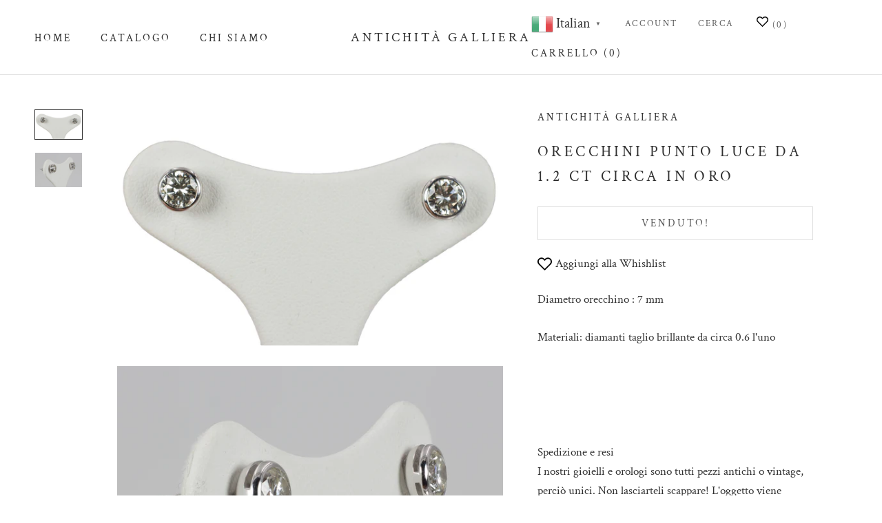

--- FILE ---
content_type: text/javascript; charset=utf-8
request_url: https://antichitagalliera.com/products/orecchini-punto-luce-da-1-2-ct-circa-in-oro.js
body_size: 464
content:
{"id":4369811701846,"title":"Orecchini punto luce da 1.2 ct circa in oro","handle":"orecchini-punto-luce-da-1-2-ct-circa-in-oro","description":"\u003cp\u003eDiametro orecchino : 7 mm\u003c\/p\u003e\n\u003cp\u003eMateriali: diamanti taglio brillante da circa 0.6 l'uno\u003c\/p\u003e\n\u003cp\u003e \u003c\/p\u003e","published_at":"2019-11-12T17:04:12+01:00","created_at":"2019-11-12T17:24:25+01:00","vendor":"Antichità Galliera","type":"Orecchini","tags":["ACategoria_b_Orecchini","BDisponibilità_d_Non disponibile","CPrezzo_d_Oltre i 2000€"],"price":280000,"price_min":280000,"price_max":280000,"available":false,"price_varies":false,"compare_at_price":null,"compare_at_price_min":0,"compare_at_price_max":0,"compare_at_price_varies":false,"variants":[{"id":31252646264918,"title":"Default Title","option1":"Default Title","option2":null,"option3":null,"sku":null,"requires_shipping":true,"taxable":true,"featured_image":null,"available":false,"name":"Orecchini punto luce da 1.2 ct circa in oro","public_title":null,"options":["Default Title"],"price":280000,"weight":0,"compare_at_price":null,"inventory_management":"shopify","barcode":null,"requires_selling_plan":false,"selling_plan_allocations":[]}],"images":["\/\/cdn.shopify.com\/s\/files\/1\/2414\/2601\/products\/IMG_6202wOK.jpg?v=1573575865","\/\/cdn.shopify.com\/s\/files\/1\/2414\/2601\/products\/IMG_6210OK.jpg?v=1573575865"],"featured_image":"\/\/cdn.shopify.com\/s\/files\/1\/2414\/2601\/products\/IMG_6202wOK.jpg?v=1573575865","options":[{"name":"Title","position":1,"values":["Default Title"]}],"url":"\/products\/orecchini-punto-luce-da-1-2-ct-circa-in-oro","media":[{"alt":null,"id":5660640641110,"position":1,"preview_image":{"aspect_ratio":1.632,"height":2596,"width":4236,"src":"https:\/\/cdn.shopify.com\/s\/files\/1\/2414\/2601\/products\/IMG_6202wOK.jpg?v=1573575865"},"aspect_ratio":1.632,"height":2596,"media_type":"image","src":"https:\/\/cdn.shopify.com\/s\/files\/1\/2414\/2601\/products\/IMG_6202wOK.jpg?v=1573575865","width":4236},{"alt":null,"id":5660640673878,"position":2,"preview_image":{"aspect_ratio":1.355,"height":2224,"width":3013,"src":"https:\/\/cdn.shopify.com\/s\/files\/1\/2414\/2601\/products\/IMG_6210OK.jpg?v=1573575865"},"aspect_ratio":1.355,"height":2224,"media_type":"image","src":"https:\/\/cdn.shopify.com\/s\/files\/1\/2414\/2601\/products\/IMG_6210OK.jpg?v=1573575865","width":3013}],"requires_selling_plan":false,"selling_plan_groups":[]}